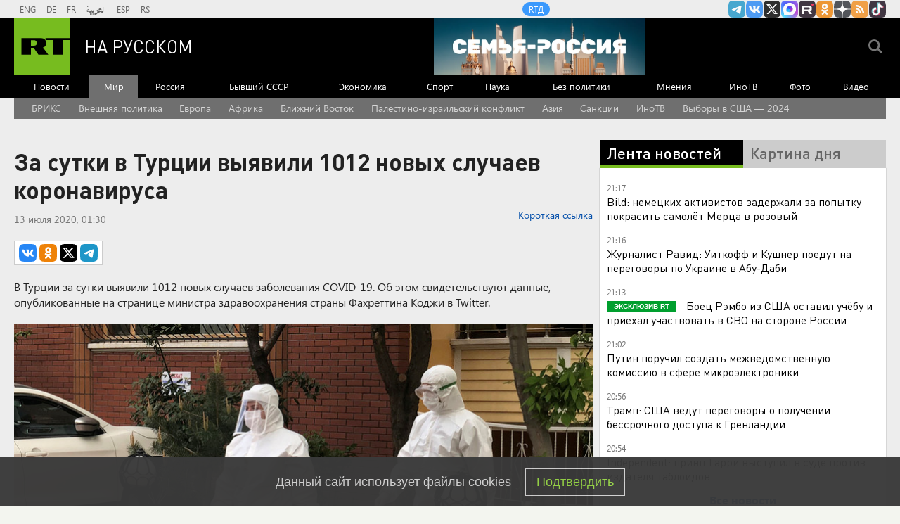

--- FILE ---
content_type: text/html
request_url: https://tns-counter.ru/nc01a**R%3Eundefined*rt_ru/ru/UTF-8/tmsec=rt_ru/916654158***
body_size: -73
content:
06997B2B69726B40X1769106240:06997B2B69726B40X1769106240

--- FILE ---
content_type: application/javascript
request_url: https://smi2.ru/counter/settings?payload=CMi7Ahjv5su3vjM6JDc2MTBiOGNiLTRhMzYtNDZkZS1hNWE5LTg2ODdiYTZmZDg5Nw&cb=_callbacks____0mkps6i34
body_size: 1516
content:
_callbacks____0mkps6i34("[base64]");

--- FILE ---
content_type: application/javascript; charset=utf-8
request_url: https://mediametrics.ru/partner/inject/online.jsonp.ru.js
body_size: 3276
content:
callbackJsonpMediametrics( [{"id": "24181111", "image": "//mediametrics.ru/partner/inject/img/24181111.jpg", "title": "Зеленский оскорбил премьера Венгрии Орбана в своей речи в Давосе", "source": "kp.ru", "link": "//mediametrics.ru/click;mmet/site_ru?//mediametrics.ru/rating/ru/online.html?article=24181111", "favicon": "//mediametrics.ru/favicon/kp.ru.ico"},{"id": "55040106", "image": "//mediametrics.ru/partner/inject/img/55040106.jpg", "title": "Овчарку с застрявшим в зубах ведром спасли волонтеры Ногинска", "source": "regions.ru", "link": "//mediametrics.ru/click;mmet/site_ru?//mediametrics.ru/rating/ru/online.html?article=55040106", "favicon": "//mediametrics.ru/favicon/regions.ru.ico"},{"id": "79197611", "image": "//mediametrics.ru/partner/inject/img/79197611.jpg", "title": "Мичуринец награжден медалью Жукова", "source": "www.michurinsk.ru", "link": "//mediametrics.ru/click;mmet/site_ru?//mediametrics.ru/rating/ru/online.html?article=79197611", "favicon": "//mediametrics.ru/favicon/www.michurinsk.ru.ico"},{"id": "44685229", "image": "//mediametrics.ru/partner/inject/img/44685229.jpg", "title": "Александр Терентьев Татарстан Иҗтимагый палатасы рәисе итеп сайланды", "source": "intertat.tatar", "link": "//mediametrics.ru/click;mmet/site_ru?//mediametrics.ru/rating/ru/online.html?article=44685229", "favicon": "//mediametrics.ru/favicon/intertat.tatar.ico"},{"id": "33346953", "image": "//mediametrics.ru/partner/inject/img/33346953.jpg", "title": "Тамара Глоба предупредила про сложные дни января: Ближайшую неделю придется быть очень осторожными", "source": "kp.ru", "link": "//mediametrics.ru/click;mmet/site_ru?//mediametrics.ru/rating/ru/online.html?article=33346953", "favicon": "//mediametrics.ru/favicon/kp.ru.ico"},{"id": "63878561", "image": "//mediametrics.ru/partner/inject/img/63878561.jpg", "title": "«Угрозы, шантаж, уголовное дело»: дети в Татарстане переводят мошенникам миллионы рублей 22/01/2026 – Статьи", "source": "kazanfirst.ru", "link": "//mediametrics.ru/click;mmet/site_ru?//mediametrics.ru/rating/ru/online.html?article=63878561", "favicon": "//mediametrics.ru/favicon/kazanfirst.ru.ico"},{"id": "23618089", "image": "//mediametrics.ru/partner/inject/img/23618089.jpg", "title": "Сбер установил рекорд по откликам на вакансии: 5 миллионов резюме за 2025 год", "source": "kp.ru", "link": "//mediametrics.ru/click;mmet/site_ru?//mediametrics.ru/rating/ru/online.html?article=23618089", "favicon": "//mediametrics.ru/favicon/kp.ru.ico"},{"id": "73980638", "image": "//mediametrics.ru/partner/inject/img/73980638.jpg", "title": "Вести с фронтов СВО за 22 января: Признание командующего. Катастрофа под Запорожьем. 16 000 убитых. Неутешительные новости для русской армии", "source": "newsbash.ru", "link": "//mediametrics.ru/click;mmet/site_ru?//mediametrics.ru/rating/ru/online.html?article=73980638", "favicon": "//mediametrics.ru/favicon/newsbash.ru.ico"},{"id": "88393452", "image": "//mediametrics.ru/partner/inject/img/88393452.jpg", "title": "Липецкие энергетики взыскали еще 480 млн рублей с «Овощей Черноземья»", "source": "www.kommersant.ru", "link": "//mediametrics.ru/click;mmet/site_ru?//mediametrics.ru/rating/ru/online.html?article=88393452", "favicon": "//mediametrics.ru/favicon/www.kommersant.ru.ico"},{"id": "86561558", "image": "//mediametrics.ru/partner/inject/img/86561558.jpg", "title": "Начальник управления ФАДН Сергей Разживин задержан по делу о мошенничестве", "source": "www.kommersant.ru", "link": "//mediametrics.ru/click;mmet/site_ru?//mediametrics.ru/rating/ru/online.html?article=86561558", "favicon": "//mediametrics.ru/favicon/www.kommersant.ru.ico"},{"id": "19763073", "image": "//mediametrics.ru/partner/inject/img/19763073.jpg", "title": "Девам придется поволноваться, а Раков ждет начало новых отношений: гороскоп на пятницу, 23 января", "source": "vyatka-grad.ru", "link": "//mediametrics.ru/click;mmet/site_ru?//mediametrics.ru/rating/ru/online.html?article=19763073", "favicon": "//mediametrics.ru/favicon/vyatka-grad.ru.ico"},{"id": "74774401", "image": "//mediametrics.ru/partner/inject/img/74774401.jpg", "title": "Трамп после встречи с Зеленским передал Путину послание", "source": "russian.rt.com", "link": "//mediametrics.ru/click;mmet/site_ru?//mediametrics.ru/rating/ru/online.html?article=74774401", "favicon": "//mediametrics.ru/favicon/russian.rt.com.ico"},{"id": "53146582", "image": "//mediametrics.ru/partner/inject/img/53146582.jpg", "title": "Что нужно успеть сделать до конца зимы", "source": "regions.ru", "link": "//mediametrics.ru/click;mmet/site_ru?//mediametrics.ru/rating/ru/online.html?article=53146582", "favicon": "//mediametrics.ru/favicon/regions.ru.ico"},{"id": "31033328", "image": "//mediametrics.ru/partner/inject/img/31033328.jpg", "title": "Следователи разбираются в причинах смертельного пожара в Тверской области", "source": "tvtver.ru", "link": "//mediametrics.ru/click;mmet/site_ru?//mediametrics.ru/rating/ru/online.html?article=31033328", "favicon": "//mediametrics.ru/favicon/tvtver.ru.ico"},{"id": "54216706", "image": "//mediametrics.ru/partner/inject/img/54216706.jpg", "title": "Хозяина астраханской бахчи наказали за попытку дать взятку", "source": "www.a24.press", "link": "//mediametrics.ru/click;mmet/site_ru?//mediametrics.ru/rating/ru/online.html?article=54216706", "favicon": "//mediametrics.ru/favicon/www.a24.press.ico"},{"id": "60041221", "image": "//mediametrics.ru/partner/inject/img/60041221.jpg", "title": "Посольство России во Франции сообщило об отсутствии данных о задержанном танкере", "source": "www.forbes.ru", "link": "//mediametrics.ru/click;mmet/site_ru?//mediametrics.ru/rating/ru/online.html?article=60041221", "favicon": "//mediametrics.ru/favicon/www.forbes.ru.ico"},{"id": "72461326", "image": "//mediametrics.ru/partner/inject/img/72461326.jpg", "title": "Тарифы на электроэнергию для населения Тверской области в 2026 году будут повышены 2 раза", "source": "tvtver.ru", "link": "//mediametrics.ru/click;mmet/site_ru?//mediametrics.ru/rating/ru/online.html?article=72461326", "favicon": "//mediametrics.ru/favicon/tvtver.ru.ico"},{"id": "44085267", "image": "//mediametrics.ru/partner/inject/img/44085267.jpg", "title": "Стали известны подробности убийства собак: животных решили сжечь живьем", "source": "moe-belgorod.ru", "link": "//mediametrics.ru/click;mmet/site_ru?//mediametrics.ru/rating/ru/online.html?article=44085267", "favicon": "//mediametrics.ru/favicon/moe-belgorod.ru.ico"},{"id": "14002208", "image": "//mediametrics.ru/partner/inject/img/14002208.jpg", "title": "Александра Хинштейна прооперировали после ДТП в Курской области", "source": "syzran-small.ru", "link": "//mediametrics.ru/click;mmet/site_ru?//mediametrics.ru/rating/ru/online.html?article=14002208", "favicon": "//mediametrics.ru/favicon/syzran-small.ru.ico"},{"id": "87662706", "image": "//mediametrics.ru/partner/inject/img/87662706.jpg", "title": "Почему Россия простила Кубе 29 миллиардов долларов долга?", "source": "www.aif.ru", "link": "//mediametrics.ru/click;mmet/site_ru?//mediametrics.ru/rating/ru/online.html?article=87662706", "favicon": "//mediametrics.ru/favicon/www.aif.ru.ico"},{"id": "10878109", "image": "//mediametrics.ru/partner/inject/img/10878109.jpg", "title": "Профессор кафедры демографии МГУ: из России эмигрируют самые сливки", "source": "www.aif.ru", "link": "//mediametrics.ru/click;mmet/site_ru?//mediametrics.ru/rating/ru/online.html?article=10878109", "favicon": "//mediametrics.ru/favicon/www.aif.ru.ico"},{"id": "1120415", "image": "//mediametrics.ru/partner/inject/img/1120415.jpg", "title": "У Хинштейна после ДТП выявили перелом бедренной кости", "source": "ria.ru", "link": "//mediametrics.ru/click;mmet/site_ru?//mediametrics.ru/rating/ru/online.html?article=1120415", "favicon": "//mediametrics.ru/favicon/ria.ru.ico"},{"id": "2095287", "image": "//mediametrics.ru/partner/inject/img/2095287.jpg", "title": "Глава Росархива Артизов: у России есть иностранные архивные документы", "source": "ria.ru", "link": "//mediametrics.ru/click;mmet/site_ru?//mediametrics.ru/rating/ru/online.html?article=2095287", "favicon": "//mediametrics.ru/favicon/ria.ru.ico"},{"id": "20542659", "image": "//mediametrics.ru/partner/inject/img/20542659.jpg", "title": "Новая волна эмиграции из России: «Ведь кто бежит? Чубайс, айтишники, предатели…»", "source": "kp.ru", "link": "//mediametrics.ru/click;mmet/site_ru?//mediametrics.ru/rating/ru/online.html?article=20542659", "favicon": "//mediametrics.ru/favicon/kp.ru.ico"},{"id": "18659593", "image": "//mediametrics.ru/partner/inject/img/18659593.jpg", "title": "В Пермском крае участница фотосессии разбила о голову женщины хрустальный фужер", "source": "ura.news", "link": "//mediametrics.ru/click;mmet/site_ru?//mediametrics.ru/rating/ru/online.html?article=18659593", "favicon": "//mediametrics.ru/favicon/ura.news.ico"},{"id": "25041165", "image": "//mediametrics.ru/partner/inject/img/25041165.jpg", "title": "Службы Самарской области переведены в режим повышенной готовности", "source": "syzran-small.ru", "link": "//mediametrics.ru/click;mmet/site_ru?//mediametrics.ru/rating/ru/online.html?article=25041165", "favicon": "//mediametrics.ru/favicon/syzran-small.ru.ico"},{"id": "73050431", "image": "//mediametrics.ru/partner/inject/img/73050431.jpg", "title": "&quot;Памятки тепла&quot; для украинцев: жить в туалете, строить халабуды и включать секс-вибраторы", "source": "ukraina.ru", "link": "//mediametrics.ru/click;mmet/site_ru?//mediametrics.ru/rating/ru/online.html?article=73050431", "favicon": "//mediametrics.ru/favicon/ukraina.ru.ico"},{"id": "22895947", "image": "//mediametrics.ru/partner/inject/img/22895947.jpg", "title": "В Орле росгвардейцы пресекли потасовку в баре на Машкарина", "source": "newsorel.ru", "link": "//mediametrics.ru/click;mmet/site_ru?//mediametrics.ru/rating/ru/online.html?article=22895947", "favicon": "//mediametrics.ru/favicon/newsorel.ru.ico"},{"id": "66256205", "image": "//mediametrics.ru/partner/inject/img/66256205.jpg", "title": "Прокуратура добилась перерасчета жителям Красного Профинтерна за горячую воду", "source": "www.kommersant.ru", "link": "//mediametrics.ru/click;mmet/site_ru?//mediametrics.ru/rating/ru/online.html?article=66256205", "favicon": "//mediametrics.ru/favicon/www.kommersant.ru.ico"},{"id": "92571999", "image": "//mediametrics.ru/partner/inject/img/92571999.jpg", "title": "ЦБ Турции пошел на осторожное снижение", "source": "www.kommersant.ru", "link": "//mediametrics.ru/click;mmet/site_ru?//mediametrics.ru/rating/ru/online.html?article=92571999", "favicon": "//mediametrics.ru/favicon/www.kommersant.ru.ico"}] );